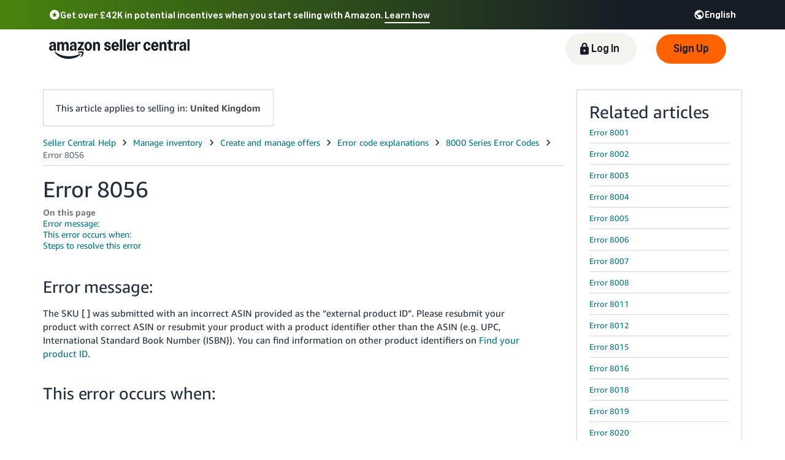

--- FILE ---
content_type: application/javascript; charset=utf-8
request_url: https://d1uznvntk80v7s.cloudfront.net/webcomponents/webcomponents-loader.2.8.0.js
body_size: 1047
content:
/**
 * @license
 * Copyright (c) 2018 The Polymer Project Authors. All rights reserved.
 * This code may only be used under the BSD style license found at http://polymer.github.io/LICENSE.txt
 * The complete set of authors may be found at http://polymer.github.io/AUTHORS.txt
 * The complete set of contributors may be found at http://polymer.github.io/CONTRIBUTORS.txt
 * Code distributed by Google as part of the polymer project is also
 * subject to an additional IP rights grant found at http://polymer.github.io/PATENTS.txt
 */
!function(){var e=document.createElement("script");if(!("noModule"in e)&&"onbeforeload"in e){var n=!1;document.addEventListener("beforeload",(function(t){if(t.target===e)n=!0;else if(!t.target.hasAttribute("nomodule")||!n)return;t.preventDefault()}),!0),e.type="module",e.src=".",document.head.appendChild(e),e.remove()}}(),function(){"use strict";var e,n=!1,t=[],o=!1;function c(){window.WebComponents.ready=!0,document.dispatchEvent(new CustomEvent("WebComponentsReady",{bubbles:!0}))}function r(){o=!1;var n=t.map((function(e){return e instanceof Function?e():e}));return t=[],Promise.all(n).then((function(){o=!0,e&&e()})).catch((function(e){console.error(e)}))}window.WebComponents=window.WebComponents||{},window.WebComponents.ready=window.WebComponents.ready||!1,window.WebComponents.waitFor=window.WebComponents.waitFor||function(e){e&&(t.push(e),n&&r())},window.WebComponents._batchCustomElements=function(){window.customElements&&customElements.polyfillWrapFlushCallback&&customElements.polyfillWrapFlushCallback((function(n){e=n,o&&e()}))};var i="webcomponents-loader.2.8.0.js",d=[];(!("attachShadow"in Element.prototype)||!("getRootNode"in Element.prototype)||window.ShadyDOM&&window.ShadyDOM.force)&&d.push("sd"),window.customElements&&!window.customElements.forcePolyfill||d.push("ce");var a=function(){var e=document.createElement("template");if(!("content"in e))return!0;if(!(e.content.cloneNode()instanceof DocumentFragment))return!0;var n=document.createElement("template");n.content.appendChild(document.createElement("div")),e.content.appendChild(n);var t=e.cloneNode(!0);return 0===t.content.childNodes.length||0===t.content.firstChild.content.childNodes.length}();if(window.Promise&&Array.from&&window.URL&&window.Symbol&&!a||(d=["sd-ce-pf"]),d.length){var l,m="bundles/webcomponents-"+d.join("-")+".2.8.0.js";l=document.querySelector('script[src*="'+i+'"]').src.replace(i,m);var s=document.createElement("script");s.src=l,s.setAttribute("onload","window.WebComponents._batchCustomElements()"),document.write(s.outerHTML),document.addEventListener("DOMContentLoaded",(function(){window.HTMLTemplateElement&&HTMLTemplateElement.bootstrap&&HTMLTemplateElement.bootstrap(window.document),n=!0,r().then(c)}))}else n=!0,c()}();

--- FILE ---
content_type: application/javascript; charset=utf-8
request_url: https://d1bkay65ooam95.cloudfront.net/help/hub/5.d5618451dd486a0a6eb3.chunk.min.js
body_size: 4838
content:
(window.webpackJsonp=window.webpackJsonp||[]).push([[5],{"4lb9":function(e,t,r){"use strict";r.d(t,"a",(function(){return d})),r.d(t,"b",(function(){return f}));r("07d7"),r("5s+n"),r("ma9I"),r("JfAA");var n=r("vDqi"),a=r.n(n),i=r("8xnj"),o=r("ALsR"),c=r("kWVR"),l=r("UnTv"),s=r("5scf");function u(e,t){i.a.publishPmetMetric(e,"".concat(e,"Fault"),t?0:1)}function p(e,t,r,n){return u("GetHelpTopic",!1),{type:c.a.GetHelpTopicFailed,guid:t,layer:r,locale:n,error:e}}function d(e,t,r,n,i,d,h){return function(f){var b=Object(c.b)(e,t,r);return o.a.getState().helpContent.topics[b]?Promise.resolve():(f(function(e,t,r){return{type:c.a.GetHelpTopicStarted,guid:e,layer:t,locale:r}}(e,t,r)),a.a.post(Object(s.a)("GetHelpTopic"),{guid:e,layer:t,locale:r,statuses:n,previewId:i,consistentRead:d,hierarchyGuid:h}).then((function(n){n.data?f(function(e,t,r,n){return u("GetHelpTopic",!0),{type:c.a.GetHelpTopicSucceeded,guid:t,layer:r,locale:n,result:e}}(n.data,e,t,r)):(l.a.splErrorLog("Malformed response for help topic ".concat(e," with layer/locale ").concat(t,"/").concat(r),n.toString()),f(p("malformed response body",e,t,r)))})).catch((function(n){l.a.splErrorLog("Failed to retrieve help topic ".concat(e," with layer/locale ").concat(t,"/").concat(r),n),f(p(n.message,e,t,r))})))}}function h(e,t,r,n){return u("GetHelpTopicNode",!1),{type:c.a.GetHelpTopicNodeFailed,guid:t,layer:r,locale:n,error:e}}function f(e,t,r,n,i,l,p){return function(d){var f=Object(c.b)(e,r,n);return o.a.getState().helpContent.topics[f]?Promise.resolve():(d(function(e,t,r){return{type:c.a.GetHelpTopicNodeStarted,guid:e,layer:t,locale:r}}(e,r,n)),a.a.post(Object(s.a)("GetHelpTopicNode"),{guid:e,layer:r,locale:n,statuses:i,previewId:l,depth:t,consistentRead:p}).then((function(t){t.data?d(function(e,t,r,n){return u("GetHelpTopicNode",!0),{type:c.a.GetHelpTopicNodeSucceeded,guid:t,layer:r,locale:n,result:e}}(t.data,e,r,n)):d(h("malformed response body",e,r,n))})).catch((function(t){d(h(t.message,e,r,n))})))}}},dZrn:function(e,t,r){"use strict";r.d(t,"a",(function(){return o}));var n=r("8hI4"),a=r("yBVO"),i=r("BnpZ");function o(e,t){i.a.newMetric().from(a.f.HelpContent).to((null==t?void 0:t.href)||a.h.MissingLinkHref).where(a.b.Body).value(e).type(n.MetricType.TRANSITION).publish()}},"iTW/":function(e,t,r){"use strict";r("SuFq"),r("5DmW"),r("27RR");var n=r("1OyB"),a=r("vuIU"),i=r("JX7q"),o=r("Ji7U"),c=r("md7G"),l=r("foSv"),s=r("rePB"),u=(r("yXV3"),r("07d7"),r("FZtP"),r("2B1R"),r("tkto"),r("TeQF"),r("E9XD"),r("q1tI")),p=r.n(u),d=r("/MKj"),h=(r("comp"),r("8E4D")),f=r("aUsF"),b=r.n(f),g=r("m7TU"),v=r("IYBg");function m(e,t){var r=Object.keys(e);if(Object.getOwnPropertySymbols){var n=Object.getOwnPropertySymbols(e);t&&(n=n.filter((function(t){return Object.getOwnPropertyDescriptor(e,t).enumerable}))),r.push.apply(r,n)}return r}function y(e){for(var t=1;t<arguments.length;t++){var r=null!=arguments[t]?arguments[t]:{};t%2?m(Object(r),!0).forEach((function(t){Object(s.a)(e,t,r[t])})):Object.getOwnPropertyDescriptors?Object.defineProperties(e,Object.getOwnPropertyDescriptors(r)):m(Object(r)).forEach((function(t){Object.defineProperty(e,t,Object.getOwnPropertyDescriptor(r,t))}))}return e}function O(e){var t=function(){if("undefined"==typeof Reflect||!Reflect.construct)return!1;if(Reflect.construct.sham)return!1;if("function"==typeof Proxy)return!0;try{return Boolean.prototype.valueOf.call(Reflect.construct(Boolean,[],(function(){}))),!0}catch(e){return!1}}();return function(){var r,n=Object(l.a)(e);if(t){var a=Object(l.a)(this).constructor;r=Reflect.construct(n,arguments,a)}else r=n.apply(this,arguments);return Object(c.a)(this,r)}}var w=function(e){Object(o.a)(r,e);var t=O(r);function r(e){var a;return Object(n.a)(this,r),(a=t.call(this,e)).getWeblabs=a.getWeblabs.bind(Object(i.a)(a)),a.getWeblabTreatments=a.getWeblabTreatments.bind(Object(i.a)(a)),a.getFilteredChildren=a.getFilteredChildren.bind(Object(i.a)(a)),a.getDefaultLoadingBehavior=a.getDefaultLoadingBehavior.bind(Object(i.a)(a)),a.fetchTreatmentsAsNeeded=a.fetchTreatmentsAsNeeded.bind(Object(i.a)(a)),a.triggerAsNeeded=a.triggerAsNeeded.bind(Object(i.a)(a)),a}return Object(a.a)(r,[{key:"getWeblabs",value:function(){return Array.isArray(this.props.weblab)?this.props.weblab:[this.props.weblab]}},{key:"getFilteredChildren",value:function(){var e=this.props,t=e.weblabs,r=e.or,n=this.getWeblabs(),a=!!this.props.treatment,i=Array.isArray(this.props.treatment)?this.props.treatment:[this.props.treatment],o=r?"some":"every";return(a?n[o]((function(e){return i.indexOf(t[e].treatment)>-1})):n[o]((function(e){return Object(v.c)(t[e].treatment)})))?this.props.children:null}},{key:"getWeblabTreatments",value:function(){var e=this,t={};return this.getWeblabs().forEach((function(r){t[r]=e.props.weblabs[r]})),Object.keys(t).map((function(e){return y({weblab:e},t[e])}))}},{key:"getDefaultLoadingBehavior",value:function(){return p.a.createElement(h.a,null)}},{key:"fetchTreatmentsAsNeeded",value:function(e){var t=this;return e.filter((function(e){return!t.props.weblabs[e]})).filter((function(e,t,r){return r.indexOf(e)===t})).forEach((function(e){return t.props.fetchWeblab(e)}))}},{key:"triggerAsNeeded",value:function(e){var t=this,r=e.filter((function(e){var r=t.props.weblabs[e];return r&&r.treatment!==v.a.LOADING&&!r.triggered})).reduce((function(e,r){return y(y({},e),{},Object(s.a)({},r,t.props.weblabs[r].treatment))}),{});Object.keys(r).length>0&&this.props.triggerWeblabs(r)}},{key:"componentDidMount",value:function(){this.triggerAsNeeded(this.getWeblabs()),this.fetchTreatmentsAsNeeded(this.getWeblabs())}},{key:"componentDidUpdate",value:function(e){var t=this.props.weblabs;b()(e.weblabs,t)||this.triggerAsNeeded(this.getWeblabs())}},{key:"render",value:function(){return this.getWeblabTreatments().some((function(e){return!e.treatment||e.treatment===v.a.LOADING}))?this.props.loadingBehavior?this.props.loadingBehavior:this.getDefaultLoadingBehavior():this.getFilteredChildren()}}]),r}(p.a.Component);Object(s.a)(w,"defaultProps",{or:!1});var T={fetchWeblab:g.a,triggerWeblabs:g.b};t.a=Object(d.b)((function(e){return{weblabs:e.weblabs}}),T)(w)},m7TU:function(e,t,r){"use strict";r.d(t,"a",(function(){return m})),r.d(t,"b",(function(){return y})),r.d(t,"c",(function(){return O}));r("TeQF"),r("5DmW"),r("27RR");var n=r("rePB"),a=(r("07d7"),r("5s+n"),r("FZtP"),r("4mDm"),r("PKPk"),r("mGGf"),r("tkto"),r("vDqi")),i=r.n(a),o=r("IYBg"),c=r("8xnj");r("E9XD"),r("2B1R"),r("rB9j"),r("EnZy"),r("JfAA"),r("p46w");function l(e){return{}[e]}var s,u=r("ALsR"),p=r("sNFx"),d=r("5scf");!function(e){e.Fetch="GetWeblabTreatment",e.BatchFetch="GetBatchWeblabTreatments",e.Trigger="RecordWeblabTriggers"}(s||(s={}));function h(e){return{type:p.a.FetchingWeblab,weblabIds:e}}function f(e,t){return{type:p.a.FetchWeblabFailure,weblabIds:e,alreadyTriggered:t}}function b(e,t){return{type:p.a.FetchWeblabSuccess,weblabs:e,alreadyTriggered:t}}function g(e,t){return t&&t[e]}function v(e,t){c.a.publishPmetMetric(e,"".concat(e,"Fault"),t?0:1)}function m(e){var t=arguments.length>1&&void 0!==arguments[1]&&arguments[1],r=u.a.getState().weblabs;return function(a){var c=g(e,r);if(!t&&c)return Promise.resolve(c.treatment);a(h([e]));var u=l(e);if(u){var p=Object(n.a)({},e,u);return a(b(p,!0)),Promise.resolve(u)}return i.a.get(Object(d.a)(s.Fetch),{params:{weblabName:e}}).then((function(t){var r=t.data;if(r.weblabTreatment){var i=Object(n.a)({},e,r.weblabTreatment);return v(s.Fetch,!0),a(b(i,!0)),r.weblabTreatment}return v(s.Fetch,!1),a(f([e],!0)),o.a.CONTROL})).catch((function(t){return v(s.Fetch,!1),a(f([e],!0)),o.a.CONTROL}))}}function y(e){return function(t){return i.a.post(Object(d.a)(s.Trigger),{weblabs:e}).then((function(){v(s.Trigger,!0),t(function(e){return{type:p.a.TriggerWeblabsSuccess,weblabs:e}}(e))})).catch((function(e){v(s.Trigger,!1)}))}}function O(e){return function(t){var r={},n=u.a.getState().weblabs;return Object.keys(e.childWeblabTreatments).forEach((function(t){n[t]&&n[t].triggered||(r[t]=e.childWeblabTreatments[t])})),y(r)(t)}}},ue15:function(e,t,r){"use strict";r("07d7"),r("SuFq");var n=r("KQm4"),a=r("1OyB"),i=r("vuIU"),o=r("JX7q"),c=r("Ji7U"),l=r("md7G"),s=r("foSv"),u=r("rePB"),p=(r("qePV"),r("uqXc"),r("2B1R"),r("+2oP"),r("SYor"),r("q1tI")),d=r.n(p),h=r("9kay"),f=r("/MKj"),b=r("8hI4"),g=(r("/LK/"),r("PrJV")),v=(r("FZtP"),r("rB9j"),r("dZrn"));function m(e){var t=function(){if("undefined"==typeof Reflect||!Reflect.construct)return!1;if(Reflect.construct.sham)return!1;if("function"==typeof Proxy)return!0;try{return Boolean.prototype.valueOf.call(Reflect.construct(Boolean,[],(function(){}))),!0}catch(e){return!1}}();return function(){var r,n=Object(s.a)(e);if(t){var a=Object(s.a)(this).constructor;r=Reflect.construct(n,arguments,a)}else r=n.apply(this,arguments);return Object(l.a)(this,r)}}var y=/workflow-id_(\S*)($|\s)/,O=function(e){Object(c.a)(r,e);var t=m(r);function r(e){var n;return Object(a.a)(this,r),n=t.call(this,e),Object(u.a)(Object(o.a)(n),"contentRef",d.a.createRef()),n.state={guid:e.guid},n}return Object(i.a)(r,[{key:"componentDidMount",value:function(){this.replaceWorkflowPlaceholders(),this.bindLinkClickMetric()}},{key:"componentDidUpdate",value:function(){this.replaceWorkflowPlaceholders()}},{key:"replaceWorkflowPlaceholders",value:function(){var e=this;requestAnimationFrame((function(){e.contentRef.current&&e.contentRef.current.querySelectorAll(".workflow-placeholder").forEach((function(e){var t=y.exec(e.getAttribute("class")||"");if(t&&t[1]){var r=document.createElement("spl-workflow");r.setAttribute("directanswerwidgetid",t[1]),r.setAttribute("class","spl-solution-content"),r.setAttribute("client","FullPageHelp"),e.replaceWith(r)}}))}))}},{key:"bindLinkClickMetric",value:function(){var e,t=this,r=null===(e=document.getElementById("help-content"))||void 0===e?void 0:e.getElementsByTagName("a");if(r)for(var n=0;n<r.length;n++)r[n].addEventListener("click",(function(e){Object(v.a)(t.state.guid,e.target)}),!1)}},{key:"render",value:function(){return d.a.createElement(d.a.Fragment,null,d.a.createElement("div",{id:"help-content",dangerouslySetInnerHTML:{__html:this.props.content},ref:this.contentRef}))}}]),r}(d.a.PureComponent),w=Object(h.c)()(O),T=r("TG6Q"),j=r("it1l"),k=r("e0wt"),R=r("Cg7I"),E=r("yBVO"),B=r("4lb9"),N=r("kWVR"),P=r("BnpZ"),F=r("Y6Q0"),A=r("q0Ir");function C(e){var t=function(){if("undefined"==typeof Reflect||!Reflect.construct)return!1;if(Reflect.construct.sham)return!1;if("function"==typeof Proxy)return!0;try{return Boolean.prototype.valueOf.call(Reflect.construct(Boolean,[],(function(){}))),!0}catch(e){return!1}}();return function(){var r,n=Object(s.a)(e);if(t){var a=Object(s.a)(this).constructor;r=Reflect.construct(n,arguments,a)}else r=n.apply(this,arguments);return Object(l.a)(this,r)}}var I=function(e){Object(c.a)(r,e);var t=C(r);function r(e){var n;return Object(a.a)(this,r),(n=t.call(this,e)).onBreadcrumbClick=n.onBreadcrumbClick.bind(Object(o.a)(n)),n}return Object(i.a)(r,[{key:"componentDidMount",value:function(){this.getTopic(),this.props.topicResult&&this.props.topicResult.status!==A.a.Loading&&this.fireViewMetric(this.props.topicResult)}},{key:"componentDidUpdate",value:function(e){this.props.guid!==e.guid&&this.getTopic(),this.props.topicResult&&this.props.topicResult.status!==A.a.Loading&&this.props.topicResult!==e.topicResult&&this.fireViewMetric(this.props.topicResult)}},{key:"shouldShowChildTopics",value:function(e){return this.props.guid!==R.e&&!this.isMobileAppIngress()&&e.hierarchyNode.children.length>0}},{key:"getTopic",value:function(){this.props.getHelpTopic(this.props.guid,this.props.layer,this.props.locale,this.props.includeStaged?["Live","Staged"]:["Live"],this.props.previewId,this.props.consistentRead,this.props.hierarchyGuid)}},{key:"getTopicURL",value:function(e){return"/gp/help/"+e}},{key:"getTopicPreview",value:function(e){var t=arguments.length>1&&void 0!==arguments[1]?arguments[1]:"512",r=new DOMParser,n=r.parseFromString(e.content,"text/html").body.textContent,a=n?n.substring(0,Number(t)):" ",i=a.lastIndexOf(" ");return(a=i>=0?a.substring(0,i):a)+"..."}},{key:"fireViewMetric",value:function(e){var t,r=P.a.newMetric().from(E.f.EmbeddedHelpContent).where(E.b.EmbeddedHelpContent).type(b.MetricType.INFORMATION).value(this.props.guid).additional("paramLocale",String(this.props.locale));e.error?(r.to("error"),r.additional("errorMessage",e.error)):null!==(t=e.value)&&void 0!==t&&t.topic?(r.to("view"),r.additional("topicLayer",e.value.topic.layer),r.additional("topicLocale",e.value.topic.locale),r.additional("title",e.value.topic.title),e.value.topic.hierarchyNode.ancestors&&r.additional("parent",e.value.topic.hierarchyNode.ancestors[0].guid)):r.to("notFound"),r.publish()}},{key:"onBreadcrumbClick",value:function(e,t){this.props.onBreadcrumbClick&&this.props.onBreadcrumbClick(e,t)}},{key:"onBreadcrumbsClick",value:function(e,t){if(t.stopPropagation(),t.preventDefault(),"#"!==e){var r=e.substring(e.lastIndexOf("/")+1,e.length);this.onBreadcrumbClick(r,e)}}},{key:"renderBreadcrumbs",value:function(e){var t=this,r=this.parseBreadcrumbs(e);return r.map((function(e,n){return d.a.createElement(d.a.Fragment,null,d.a.createElement("a",{href:e.to,className:"hh-search-breadcrumb",key:n,onClick:function(r){return t.onBreadcrumbsClick(e.to,r)}},d.a.createElement(d.a.Fragment,null,e.defaultText)),n!==r.length-1&&d.a.createElement("span",null," › "))}))}},{key:"parseBreadcrumbs",value:function(e){var t=this,r=Object(n.a)(e.ancestors).reverse(),a=(r="/G2"===Object(F.c)(r[0].guid,!1,!1).slice(-3)?r.slice(1):r).map((function(e,n){return{defaultText:e.title,to:"".concat(t.getTopicURL(e.guid)),last:n===r.length-1}}));return a=a.length>2?[a[0],{defaultText:"...",to:"#",last:!1},a[a.length-1]]:a}},{key:"isMobileAppIngress",value:function(){return"mobileApp"===this.props.ingress}},{key:"renderEmbeddedPageHelp",value:function(e){return d.a.createElement("div",{id:"embedded-help-page",className:this.isMobileAppIngress()?"embedded-help-mobile-app":""},!this.props.hideArticleTitle&&d.a.createElement("h1",null,e.title),d.a.createElement(w,{content:e.content,guid:e.guid}),this.renderChildren(e))}},{key:"renderChildren",value:function(e){var t=this;return this.shouldShowChildTopics(e)&&d.a.createElement(d.a.Fragment,null,e.content.length>0&&e.content.trim()&&d.a.createElement("h2",{className:"child-topics-title"},e.title),d.a.createElement(g.a,{variant:"bullet"},e.hierarchyNode.children.map((function(e){return d.a.createElement("li",{key:e.guid},d.a.createElement("a",{className:"hh-simple-link",href:"".concat(t.getTopicURL(e.guid)),onClick:function(r){return t.onBreadcrumbsClick(t.getTopicURL(e.guid),r)}},d.a.createElement("span",{dangerouslySetInnerHTML:{__html:e.title}})))}))))}},{key:"render",value:function(){var e,t,r,n,a,i;return d.a.createElement(d.a.Fragment,null,(!this.props.topicResult||this.props.topicResult.status===A.a.Loading)&&d.a.createElement(j.a,null),(null===(e=this.props.topicResult)||void 0===e?void 0:e.status)===A.a.Succeeded&&!this.props.topicResult.value&&d.a.createElement("div",{className:"page-error"},d.a.createElement(T.a,{errorMessageId:"hh-help-topic-not-found",errorMessageDefault:"Help topic not found"})),(null===(t=this.props.topicResult)||void 0===t?void 0:t.error)&&d.a.createElement("div",{className:"page-error"},d.a.createElement(T.a,{errorMessageId:"sc_help_there_was_an_error_displaying_th_39142",errorMessageDefault:"There was an error displaying this topic."})),(null===(r=this.props.topicResult)||void 0===r||null===(n=r.value)||void 0===n?void 0:n.topic)&&!this.props.showPreview&&this.renderEmbeddedPageHelp(this.props.topicResult.value.topic),(null===(a=this.props.topicResult)||void 0===a||null===(i=a.value)||void 0===i?void 0:i.topic)&&this.props.showPreview&&d.a.createElement("div",{className:"help-preview-container"},d.a.createElement("div",null,d.a.createElement("a",{className:"help-preview-hot",href:this.getTopicURL(this.props.guid),target:"_self"},d.a.createElement("h4",{className:"help-preview-title"},this.props.topicResult.value.topic.title),d.a.createElement("div",{className:"help-preview-content",dangerouslySetInnerHTML:{__html:this.getTopicPreview(this.props.topicResult.value.topic,this.props.previewSize)}}))),d.a.createElement("span",{className:"hh-search-breadcrumb-in-prefix text-size-sm text-secondary"},d.a.createElement(k.a,{stringId:"hh-search-in",defaultString:"in"})," "),this.renderBreadcrumbs(this.props.topicResult.value.topic.hierarchyNode)))}}]),r}(d.a.Component);Object(u.a)(I,"defaultProps",{hideArticleTitle:!1});var W={getHelpTopic:B.a};t.a=Object(f.b)((function(e,t){var r=Object(N.b)(t.guid,t.layer,t.locale);return{topicResult:e.helpContent.topics[r]}}),W)(Object(h.c)()(I))}}]);